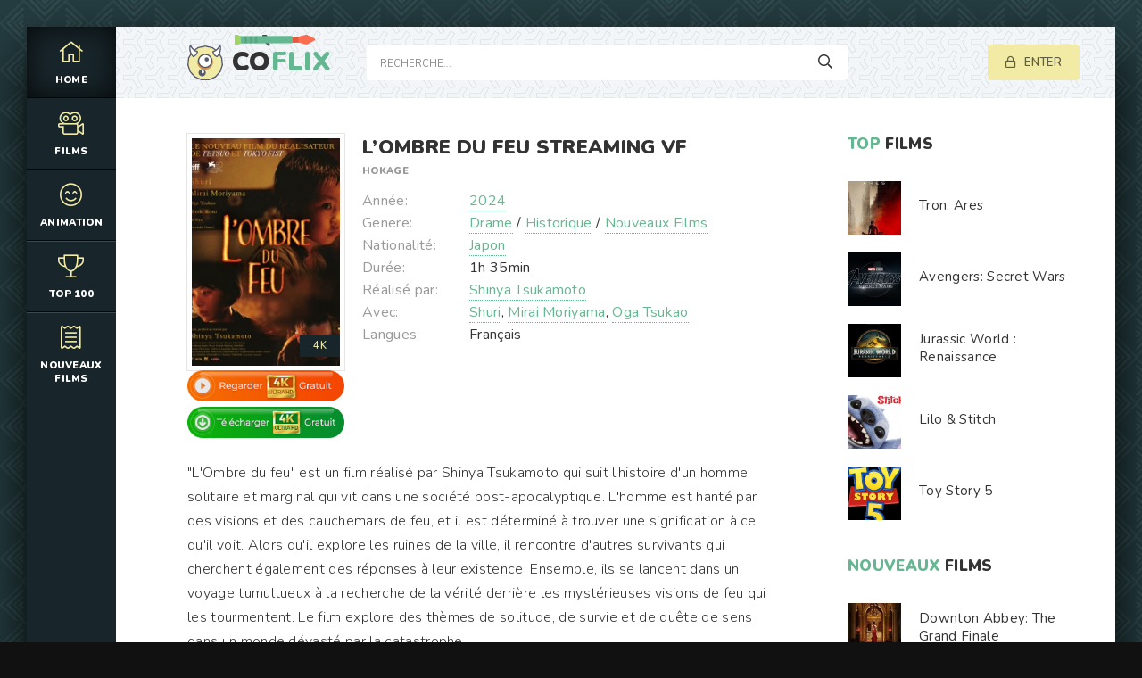

--- FILE ---
content_type: text/html; charset=utf-8
request_url: https://coflix.video/5651-lombre-du-feu.html
body_size: 7132
content:
<!DOCTYPE html>
<html lang="fr-FR">
<head>
	<meta charset="utf-8">
<title>L’Ombre du feu streaming VF 2024 Complet - COFLIX</title>
<meta name="description" content="Voir Film Hokage 2024 streaming VF sur COFLIX en HD 720p, Full HD 1080p, Ultra HD 4K. Regarder L’Ombre du feu en streaming Français / VostFR 100% gratuit. Telecharger L’Ombre du feu 2024 en entier.">
<meta name="keywords" content="Voir Film Hokage, L’Ombre du feu streaming VF, L’Ombre du feu streaming, Hokage 2024 streaming">
<meta name="generator" content="DataLife Engine (http://dle-news.ru)">
<meta property="og:site_name" content="COFLIX TV 2025 - Voir Film streaming VF  Complet  Gratuit">
<meta property="og:type" content="article">
<meta property="og:title" content="L’Ombre du feu">
<meta property="og:url" content="https://coflix.video/5651-lombre-du-feu.html">
<meta property="og:image" content="https://skstream.cloud/uploads/posts/2024-03/medium/1710180760_2670421.jpg">
<meta property="og:description" content="&quot;L'Ombre du feu&quot; est un film réalisé par Shinya Tsukamoto qui suit l'histoire d'un homme solitaire et marginal qui vit dans une société post-apocalyptique. L'homme est hanté par des visions et des cauchemars de feu, et il est déterminé à trouver une signification à ce qu'il voit. Alors">
<link rel="search" type="application/opensearchdescription+xml" href="https://coflix.video/index.php?do=opensearch" title="COFLIX TV 2025 - Voir Film streaming VF  Complet  Gratuit">
<link rel="canonical" href="https://coflix.video/5651-lombre-du-feu.html">
<link rel="alternate" type="application/rss+xml" title="COFLIX TV 2025 - Voir Film streaming VF  Complet  Gratuit" href="https://coflix.video/rss.xml">
	<meta name="viewport" content="width=device-width, initial-scale=1.0" />
	<link rel="shortcut icon" href="/templates/coflix/images/logo.svg" />
	
	<link type="text/css" rel="stylesheet" href="/engine/classes/min/index.php?f=/templates/coflix/css/common.css,/templates/coflix/css/styles.css,/templates/coflix/css/engine.css,/templates/coflix/css/fontawesome.css&amp;v=1" />
	<meta name="theme-color" content="#111">
	<link href="https://fonts.googleapis.com/css2?family=Nunito:wght@300;400;600;900&display=swap" rel="stylesheet"> 
    <meta name="msvalidate.01" content="0C0F0B9612482320CADD03A656D7F904" />
    
<meta name="google-site-verification" content="4xF-XLXf6UPg9bY-tAna5G1wZFo1Zl6R6FAD1FCWCNs" />
    
              <script src="//coflix.video/playerjs2.js" type="text/javascript"></script>
</head>

<body>

	<div class="wrapper  wrapper--pages">
		<div class="wrapper-main wrapper-container">

			<header class="header">
				<div class="header__inner d-flex ai-center">
					<a href="/" class="header__logo logo">CO<span>FLIX</span></a>
					<div class="header__search stretch-free-width">
						<form id="quicksearch" method="post">
							<input type="hidden" name="do" value="search" />
							<input type="hidden" name="subaction" value="search" />
							<input class="header__search-input" id="story" name="story" placeholder="Recherche..." type="text" />
							<button class="header__search-btn" type="submit"><span class="far fa-search"></span></button>
						</form>
					</div>
					<div class="header__auth">
						<div class="header__sign-in btn icon-at-left js-show-login"><span class="far fa-lock"></span>Enter</div>
						
					</div>
				<div class="header__btn-mobile-menu hidden js-show-mobile-menu"></span><span class="far fa-bars"></span></div>
				</div>
			</header>

			<nav class="nav">
								<ul class="nav__list js-this-in-mobile-menu">
					<li><a href="/" class="is-active"><div><span class="fal fa-home"></span></div>HOME</a></li>
					<li><a href="#"><div><span class="fal fa-camera-movie"></span></div>FILMS</a>
						<ul class="nav__list-hidden clearfix">
							<li><a href="/nouveaux-films/"> Nouveaux </a></li>
						
								<li><a href="/xfsearch/year/2024/">Film 2024</a></li>
						<li><a href="/xfsearch/year/2025/">Film 2025</a></li>
                            
                            		
                
                   
                            
                            
							<li class="hm-caption">Catégories</li>
							<li>	<a href="/action/">Action</a></li>
								<li><a href="/animation-hd/">Animation</a></li>
								<li><a href="/arts-martiaux/">Arts Martiaux</a></li>
                              <li>  <a href="/aventure/">Aventure</a></li>
								<li><a href="/biopic/"> Biopic</a></li>
                               <li> <a href="/comedie/">Comédie</a></li>
								<li><a href="/comedie-dramatique/"> Comédie dramatique</a></li>
                                  <li><a href="/comedie-musicale/">Comédie musicale</a></li>
                          <li><a href="/divers/"> Divers</a></li>
								<li><a href="/documentaire/"> Documentaire</a></li>
                                	<li><a href="/drame/"> Drame</a></li>
								<li><a href="/epouvante-horreur/">Epouvante-horreur</a></li>
                                	<li><a href="/erotique/"> Erotique</a></li>
								<li><a href="/espionnage/">  Espionnage</a></li>
                                <li>	<a href="/famille/">  Famille</a></li>
                              <li>  <a href="/fantastique/">  Fantastique</a></li>
                        <li><a href="/guerre/">Guerre</a></li>
								<li><a href="/historique/">Historique</a></li>
								<li><a href="/musical/">Musical</a></li>
                                <li>	<a href="/policier/">Policier</a></li>
								<li><a href="/romance/">Romance</a></li>
							<li>	<a href="/science-fiction/">Science fiction</a></li>
                             <li>   <a href="/thriller/"> Thriller</a></li>
							<li>	<a href="/western/">Western</a></li>
                            
                            
                            
                                       <li>	<a href="/monstream.html"> MonStream</a></li>
                              <li>  <a href="/juststream.html">  JustStream</a></li>
                        <li><a href="/streamcomplet.html">StreamComplet</a></li>
								<li><a href="/wishflix.html">Wishflix</a></li>
								<li><a href="/full-stream.html">Full stream</a></li>
                                <li>	<a href="/movbor.html">Movbor</a></li>
								<li><a href="/site-streaming-2025.html">	Site streaming 2025</a></li>
							<li>	<a href="/vk-streaming.html">	VK Streaming</a></li>
                             <li>   <a href="/french-stream.html"> French Stream</a></li>
							<li>	<a href="/wiflix.html">Wiflix</a></li>
                            <li>	<a href="/papadustream.html">PapaduStream</a></li>
                            <li>	<a href="/filmoflix.html">	FilmoFlix</a></li>
                            <li>	<a href="/sadisflix.html">	Sadisflix</a></li>
                           
						</ul>
					</li>
			
					<li><a href="/animation-hd/"><div><span class="fal fa-smile-beam"></span></div>Animation</a></li>		
					<li><a href="#"><div><span class="fal fa-trophy"></span></div>TOP 100</a></li>
					<li><a href="/nouveaux-films/"><div><span class="fal fa-receipt"></span></div>Nouveaux Films</a></li>
				</ul>
			</nav>
			
			

			<div class="content">
				
	

				<div class="colums d-flex">

					<main class="main stretch-free-width">

						

						

						
						
						<div id='dle-content'><div class="inner-page ignore-select">

	<article class="inner-page__main section">

		<div class="inner-page__columns d-flex jc-space-between ai-flex-start">
			<div class="inner-page__column-left">
				<div class="inner-page__img img-fit-cover">
					<img src="https://skstream.cloud/uploads/posts/2024-03/medium/1710180760_2670421.jpg"  rel="nofollow"  >
					<div class="movie-item__label">4K</div>
				</div>
                           <noindex><center>
     <a href="/film-4k.php"   rel="nofollow"   target="_blank" ><img src="/1.png"></a>
      </center> </noindex> 
                
                   <noindex><center>
     <a href="/telecharger.php"   rel="nofollow"   target="_blank" ><img src="/2.png"></a>
      </center> </noindex> 
			</div>
			<div class="inner-page__column-middle stretch-free-width">
				<div class="inner-page__header inner-page__header--main">
					<h1 class="inner-page__title">L’Ombre du feu STREAMING VF </h1>
					<div class="inner-page__subtitle">Hokage </div>
					
				</div>
				<ul class="inner-page__list">
					<li><span>Année:</span> <a href="https://coflix.video/xfsearch/year/2024/">2024</a></li>
					<li><span>Genere:</span>  <a href="https://coflix.video/drame/">Drame</a> / <a href="https://coflix.video/historique/">Historique</a> / <a href="https://coflix.video/nouveaux-films/">Nouveaux Films‎ </a></li>
					<li><span>Nationalité: </span> <a href="https://coflix.video/xfsearch/country/Japon/">Japon</a></li>
                    <li><span>Durée:</span>1h 35min</li>
					<li><span>Réalisé par:</span> <a href="https://coflix.video/xfsearch/director/Shinya+Tsukamoto/">Shinya Tsukamoto</a></li>
					<li><span>Avec:</span> <a href="https://coflix.video/xfsearch/actors/Shuri/">Shuri</a>, <a href="https://coflix.video/xfsearch/actors/Mirai+Moriyama/">Mirai Moriyama</a>, <a href="https://coflix.video/xfsearch/actors/Oga+Tsukao/">Oga Tsukao</a></li>
                    	<li><span>Langues:</span> Français</li>
				</ul>
			</div>
		</div>

		<div class="inner-page__desc">
			<div class="inner-page__text text clearfix"><p>"L'Ombre du feu" est un film réalisé par Shinya Tsukamoto qui suit l'histoire d'un homme solitaire et marginal qui vit dans une société post-apocalyptique. L'homme est hanté par des visions et des cauchemars de feu, et il est déterminé à trouver une signification à ce qu'il voit. Alors qu'il explore les ruines de la ville, il rencontre d'autres survivants qui cherchent également des réponses à leur existence. Ensemble, ils se lancent dans un voyage tumultueux à la recherche de la vérité derrière les mystérieuses visions de feu qui les tourmentent. Le film explore des thèmes de solitude, de survie et de quête de sens dans un monde dévasté par la catastrophe.</p></div>
		</div>

	</article>
	
	<!-- END INNER-PAGE__MAIN -->
    
    <h2>L’Ombre du feu  <a href="https://coflix.video/xfsearch/year/2024/">2024</a> streaming  Complet sur COFLIX </h2><br>
	
	<div class="inner-page__player tabs-block section">
		<div class="inner-page__player-controls d-flex jc-space-between ai-center order-last">
			<div class="tabs-block__select tabs-block__select--player d-flex jc-flex-start stretch-free-width">
				<span>STREAMING FILM</span> 
				<span>BANDE-ANNONCE</span> 
			
			</div>
			<div class="inner-page__complaint icon-at-left">
			
			</div>
		</div>
		<div class="tabs-block__content hidden video-inside video-responsive1">
			   <div id="fr"></div>

<script>
    var player = new Playerjs({id:"fr",  poster:"https://skstream.cloud/uploads/posts/2024-03/medium/1710180760_2670421.jpg", file:"https://coflix.video/Universal.mp4", title:"L’Ombre du feu"});
</script>
		</div>
		<div class="tabs-block__content hidden video-inside video-responsive">
		   
		</div>
		
	
<br>
	<div class="section">
		<div class="section__header d-flex jc-flex-start">
			<div class="section__title"><span>Voir </span> aussi :</div>
		</div>
		<div class="section__content section__items d-flex jc-flex-start">
			<div class="movie-item">
    <div class="movie-item__inner">
        <a class="movie-item__link hover" href="https://coflix.video/5658-jusquau-bout-du-monde.html">
            <div class="movie-item__img img-responsive img-responsive--portrait">
                <img src="https://skstream.cloud/uploads/posts/2024-03/medium/1710181296_4879458.jpg"  rel="nofollow"  >
                <div class="movie-item__label">4K</div>
                <div class="hover__overlay d-flex jc-center ai-center"><span class="fas fa-play"></span></div>
            </div>
            <div class="movie-item__title">Jusqu&#039;au bout du monde</div>
        </a>
        <div class="movie-item__meta ws-nowrap">
       
            <span>Drame / Romance / Western / Nouveaux Films‎ </span>
        </div>
    </div>
</div><div class="movie-item">
    <div class="movie-item__inner">
        <a class="movie-item__link hover" href="https://coflix.video/5615-zaman-dark.html">
            <div class="movie-item__img img-responsive img-responsive--portrait">
                <img src="https://skstream.cloud/uploads/posts/2024-03/medium/1710178710_1590746.jpg"  rel="nofollow"  >
                <div class="movie-item__label">4K</div>
                <div class="hover__overlay d-flex jc-center ai-center"><span class="fas fa-play"></span></div>
            </div>
            <div class="movie-item__title">Zaman Dark</div>
        </a>
        <div class="movie-item__meta ws-nowrap">
       
            <span>Thriller  / Nouveaux Films‎ </span>
        </div>
    </div>
</div><div class="movie-item">
    <div class="movie-item__inner">
        <a class="movie-item__link hover" href="https://coflix.video/5532-eureka.html">
            <div class="movie-item__img img-responsive img-responsive--portrait">
                <img src="https://skstream.cloud/uploads/posts/2024-03/medium/1709751233_4866799.jpg"  rel="nofollow"  >
                <div class="movie-item__label">4K</div>
                <div class="hover__overlay d-flex jc-center ai-center"><span class="fas fa-play"></span></div>
            </div>
            <div class="movie-item__title">Eureka</div>
        </a>
        <div class="movie-item__meta ws-nowrap">
       
            <span>Drame / Nouveaux Films‎ </span>
        </div>
    </div>
</div><div class="movie-item">
    <div class="movie-item__inner">
        <a class="movie-item__link hover" href="https://coflix.video/5531-il-ny-a-pas-dombre-dans-le-desert.html">
            <div class="movie-item__img img-responsive img-responsive--portrait">
                <img src="https://skstream.cloud/uploads/posts/2024-03/medium/1709751076_2620263.jpg"  rel="nofollow"  >
                <div class="movie-item__label">4K</div>
                <div class="hover__overlay d-flex jc-center ai-center"><span class="fas fa-play"></span></div>
            </div>
            <div class="movie-item__title">Il n&#039;y a pas d&#039;ombre dans le désert</div>
        </a>
        <div class="movie-item__meta ws-nowrap">
       
            <span>Drame / Nouveaux Films‎ </span>
        </div>
    </div>
</div><div class="movie-item">
    <div class="movie-item__inner">
        <a class="movie-item__link hover" href="https://coflix.video/5526-linondation.html">
            <div class="movie-item__img img-responsive img-responsive--portrait">
                <img src="https://skstream.cloud/uploads/posts/2024-03/medium/1709750813_3367462.jpg"  rel="nofollow"  >
                <div class="movie-item__label">4K</div>
                <div class="hover__overlay d-flex jc-center ai-center"><span class="fas fa-play"></span></div>
            </div>
            <div class="movie-item__title">L&#039;Inondation</div>
        </a>
        <div class="movie-item__meta ws-nowrap">
       
            <span>Drame / Nouveaux Films‎ </span>
        </div>
    </div>
</div><div class="movie-item">
    <div class="movie-item__inner">
        <a class="movie-item__link hover" href="https://coflix.video/5426-follow_dead-2024.html">
            <div class="movie-item__img img-responsive img-responsive--portrait">
                <img src="https://skstream.cloud/uploads/posts/2024-03/medium/1709661341_3850040.jpg"  rel="nofollow"  >
                <div class="movie-item__label">4K</div>
                <div class="hover__overlay d-flex jc-center ai-center"><span class="fas fa-play"></span></div>
            </div>
            <div class="movie-item__title">Follow_dead</div>
        </a>
        <div class="movie-item__meta ws-nowrap">
       
            <span>Fantastique / Thriller  / Nouveaux Films‎ </span>
        </div>
    </div>
</div>
		</div>
	</div>

</div>
<div id="dle-ajax-comments"></div>
<form  method="post" name="dle-comments-form" id="dle-comments-form" >
		<input type="hidden" name="subaction" value="addcomment">
		<input type="hidden" name="post_id" id="post_id" value="5651"><input type="hidden" name="user_hash" value="6555ae166edff636666909f0ccfb67fd705709eb"></form></div>

						

					</main>

					<!-- END MAIN -->

					<aside class="sidebar">
					
						<div class="section">
							<div class="section__subtitle section__header"><span>TOP</span> FILMS</div>
							<div class="section__content">
								<div class="soon-item hover">
    <a class="soon-item__link d-flex ai-center" href="https://coflix.video/5791-tron-ares.html">
        <div class="soon-item__img img-fit-cover">
            <img src="https://skstream.cloud/uploads/posts/2025-06/medium/1751214900_2e07efeeede51fa614be1097a9500415.jpg" rel="nofollow"  >
			<div class="hover__overlay d-flex jc-center ai-center"><span class="fal fa-long-arrow-right"></span></div>
		</div>
		<div class="soon-item__desc stretch-free-width">
			<div class="soon-item__title">Tron: Ares</div>
			<div class="soon-item__meta ws-nowrap">
		
			</div>
		</div>
    </a>
</div><div class="soon-item hover">
    <a class="soon-item__link d-flex ai-center" href="https://coflix.video/4575-avengers-secret-wars.html">
        <div class="soon-item__img img-fit-cover">
            <img src="https://skstream.cloud/uploads/posts/2022-09/medium/1662483179_2212567_jpg-r_1920_1080-f_jpg-q_x-xxyxx.jpg" rel="nofollow"  >
			<div class="hover__overlay d-flex jc-center ai-center"><span class="fal fa-long-arrow-right"></span></div>
		</div>
		<div class="soon-item__desc stretch-free-width">
			<div class="soon-item__title">Avengers: Secret Wars</div>
			<div class="soon-item__meta ws-nowrap">
		
			</div>
		</div>
    </a>
</div><div class="soon-item hover">
    <a class="soon-item__link d-flex ai-center" href="https://coflix.video/5934-jurassic-world-rebirth.html">
        <div class="soon-item__img img-fit-cover">
            <img src="https://skstream.cloud/uploads/posts/2025-03/medium/1741366834_4c0ca35505a075f9a29092b075d946ae.jpg" rel="nofollow"  >
			<div class="hover__overlay d-flex jc-center ai-center"><span class="fal fa-long-arrow-right"></span></div>
		</div>
		<div class="soon-item__desc stretch-free-width">
			<div class="soon-item__title">Jurassic World : Renaissance</div>
			<div class="soon-item__meta ws-nowrap">
		
			</div>
		</div>
    </a>
</div><div class="soon-item hover">
    <a class="soon-item__link d-flex ai-center" href="https://coflix.video/6025-lilo-amp-stitch.html">
        <div class="soon-item__img img-fit-cover">
            <img src="https://skstream.cloud/uploads/posts/2024-11/medium/1732769503_77624c99e40b672e7fb1bde485359acd.jpg" rel="nofollow"  >
			<div class="hover__overlay d-flex jc-center ai-center"><span class="fal fa-long-arrow-right"></span></div>
		</div>
		<div class="soon-item__desc stretch-free-width">
			<div class="soon-item__title">Lilo &amp; Stitch</div>
			<div class="soon-item__meta ws-nowrap">
		
			</div>
		</div>
    </a>
</div><div class="soon-item hover">
    <a class="soon-item__link d-flex ai-center" href="https://coflix.video/5859-toy-story-5.html">
        <div class="soon-item__img img-fit-cover">
            <img src="https://skstream.cloud/uploads/posts/2024-08/medium/1724776937_6f45b29efafe2bf955a9edf081fed05a.jpg" rel="nofollow"  >
			<div class="hover__overlay d-flex jc-center ai-center"><span class="fal fa-long-arrow-right"></span></div>
		</div>
		<div class="soon-item__desc stretch-free-width">
			<div class="soon-item__title">Toy Story 5</div>
			<div class="soon-item__meta ws-nowrap">
		
			</div>
		</div>
    </a>
</div>
							</div>
						</div>
						<div class="section">
							<div class="section__subtitle section__header"><span>Nouveaux</span> Films</div>
							<div class="section__content">
								<div class="soon-item hover">
    <a class="soon-item__link d-flex ai-center" href="https://coflix.video/6106-downton-abbey-the-grand-finale.html">
        <div class="soon-item__img img-fit-cover">
            <img src="https://skstream.cloud/uploads/posts/2025-04/medium/1743785876_3532633d4ce24076b4802c0d8c48380f.jpg" rel="nofollow"  >
			<div class="hover__overlay d-flex jc-center ai-center"><span class="fal fa-long-arrow-right"></span></div>
		</div>
		<div class="soon-item__desc stretch-free-width">
			<div class="soon-item__title">Downton Abbey: The Grand Finale</div>
			<div class="soon-item__meta ws-nowrap">
		
			</div>
		</div>
    </a>
</div><div class="soon-item hover">
    <a class="soon-item__link d-flex ai-center" href="https://coflix.video/6122-michael.html">
        <div class="soon-item__img img-fit-cover">
            <img src="https://skstream.cloud/uploads/posts/2025-01/medium/1736499860_8de85e189545255_65ad4ce8b5537.jpg" rel="nofollow"  >
			<div class="hover__overlay d-flex jc-center ai-center"><span class="fal fa-long-arrow-right"></span></div>
		</div>
		<div class="soon-item__desc stretch-free-width">
			<div class="soon-item__title">Michael</div>
			<div class="soon-item__meta ws-nowrap">
		
			</div>
		</div>
    </a>
</div><div class="soon-item hover">
    <a class="soon-item__link d-flex ai-center" href="https://coflix.video/6153-drop-game.html">
        <div class="soon-item__img img-fit-cover">
            <img src="https://skstream.cloud/uploads/posts/2025-01/medium/1738173333_5c8ec5a9812aabbb21c9710de1427983.jpg" rel="nofollow"  >
			<div class="hover__overlay d-flex jc-center ai-center"><span class="fal fa-long-arrow-right"></span></div>
		</div>
		<div class="soon-item__desc stretch-free-width">
			<div class="soon-item__title">Drop Game</div>
			<div class="soon-item__meta ws-nowrap">
		
			</div>
		</div>
    </a>
</div><div class="soon-item hover">
    <a class="soon-item__link d-flex ai-center" href="https://coflix.video/6114-humane.html">
        <div class="soon-item__img img-fit-cover">
            <img src="https://skstream.cloud/uploads/posts/2024-12/medium/1735583183_d8dd09b75b735277dbada94f08a161d2.jpg" rel="nofollow"  >
			<div class="hover__overlay d-flex jc-center ai-center"><span class="fal fa-long-arrow-right"></span></div>
		</div>
		<div class="soon-item__desc stretch-free-width">
			<div class="soon-item__title">Humane</div>
			<div class="soon-item__meta ws-nowrap">
		
			</div>
		</div>
    </a>
</div><div class="soon-item hover">
    <a class="soon-item__link d-flex ai-center" href="https://coflix.video/5951-scream-7.html">
        <div class="soon-item__img img-fit-cover">
            <img src="https://skstream.cloud/uploads/posts/2025-12/medium/1765473115_9ee4e88759da7c38f069c6fa528ca036.jpg" rel="nofollow"  >
			<div class="hover__overlay d-flex jc-center ai-center"><span class="fal fa-long-arrow-right"></span></div>
		</div>
		<div class="soon-item__desc stretch-free-width">
			<div class="soon-item__title">Scream 7</div>
			<div class="soon-item__meta ws-nowrap">
		
			</div>
		</div>
    </a>
</div>
							</div>
						</div>
					</aside>

					<!-- END SIDEBAR -->

				</div>

				<!-- END COLUMNS -->

				








			</div>

			<!-- END CONTENT -->

			<footer class="footer d-flex ai-center">
				<a href="/" class="footer__logo logo">CO<span>FLIX</span></a>
				<div class="footer__desc stretch-free-width">
					<ul class="footer__menu d-flex jc-flex-start">
						<li><a href="/">COFLIX</a></li>
						
					</ul>
					<div class="footer__copyright"> © 2024 COFLIX.VIDEO. FILM EN STREAMING COMPLET GRATUIT</div>
				</div>	
			
			</footer>

		</div>
	</div>

	

<div class="login login--not-logged hidden">
	<div class="login__header d-flex jc-space-between ai-center">
		<div class="login__title stretch-free-width ws-nowrap">Enter</div>
		<div class="login__close"><span class="far fa-times"></span></div>
	</div>
	<form method="post">
	<div class="login__content">
		<div class="login__row">
			<div class="login__caption">login:</div>
			<div class="login__input"><input type="text" name="login_name" id="login_name" placeholder="login"/></div>
			<span class="far fa-user"></span>
		</div>
		<div class="login__row">
			<div class="login__caption">password: </div>
			<div class="login__input"><input type="password" name="login_password" id="login_password" placeholder="password" /></div>
			<span class="far fa-lock"></span>
		</div>
		<label class="login__row checkbox" for="login_not_save">
			
		</label>
		<div class="login__row">
			<button onclick="submit();" type="submit" title="enter">enter</button>
			<input name="login" type="hidden" id="login" value="submit" />
		</div>
	</div>
	<div class="login__social">
	
		<div class="login__social-btns">
		
		</div>
	</div>
	</form>
</div>

	<link href="/engine/editor/jscripts/froala/fonts/font-awesome.css?v=24" rel="stylesheet" type="text/css">
<link href="/engine/editor/jscripts/froala/css/editor.css?v=24" rel="stylesheet" type="text/css">
<link href="/engine/editor/css/default.css?v=24" rel="stylesheet" type="text/css">
<script src="/engine/classes/js/jquery.js?v=24"></script>
<script src="/engine/classes/js/jqueryui.js?v=24" defer></script>
<script src="/engine/classes/js/dle_js.js?v=24" defer></script>
<script src="/engine/classes/masha/masha.js?v=24" defer></script>
<script src="/engine/skins/codemirror/js/code.js?v=24" defer></script>
<script src="/engine/editor/jscripts/froala/editor.js?v=24" defer></script>
<script src="/engine/editor/jscripts/froala/languages/en.js?v=24" defer></script>
	<script src="/templates/coflix/js/libs.js"></script>
	<script src="/templates/coflix/js/filter.js"></script>
	<script>
<!--
var dle_root       = '/';
var dle_admin      = '';
var dle_login_hash = '6555ae166edff636666909f0ccfb67fd705709eb';
var dle_group      = 5;
var dle_skin       = 'coflix';
var dle_wysiwyg    = '1';
var quick_wysiwyg  = '1';
var dle_act_lang   = ["Yes", "No", "Enter", "Cancel", "Save", "Delete", "Loading. Please, wait..."];
var menu_short     = 'Quick edit';
var menu_full      = 'Full edit';
var menu_profile   = 'View profile';
var menu_send      = 'Send message';
var menu_uedit     = 'Admin Center';
var dle_info       = 'Information';
var dle_confirm    = 'Confirm';
var dle_prompt     = 'Enter the information';
var dle_req_field  = 'Please fill in all the required fields';
var dle_del_agree  = 'Are you sure you want to delete it? This action cannot be undone';
var dle_spam_agree = 'Are you sure you want to mark the user as a spammer? This will remove all his comments';
var dle_complaint  = 'Enter the text of your complaint to the Administration:';
var dle_big_text   = 'Highlighted section of text is too large.';
var dle_orfo_title = 'Enter a comment to the detected error on the page for Administration ';
var dle_p_send     = 'Send';
var dle_p_send_ok  = 'Notification has been sent successfully ';
var dle_save_ok    = 'Changes are saved successfully. Refresh the page?';
var dle_reply_title= 'Reply to the comment';
var dle_tree_comm  = '0';
var dle_del_news   = 'Delete article';
var dle_sub_agree  = 'Do you really want to subscribe to this article’s comments?';
var allow_dle_delete_news   = false;
var dle_search_delay   = false;
var dle_search_value   = '';
jQuery(function($){
	
      $('#comments').froalaEditor({
        dle_root: dle_root,
        dle_upload_area : "comments",
        dle_upload_user : "",
        dle_upload_news : "0",
        width: '100%',
        height: '220',
        language: 'en',

		htmlAllowedTags: ['div', 'span', 'p', 'br', 'strong', 'em', 'ul', 'li', 'ol', 'b', 'u', 'i', 's', 'a', 'img'],
		htmlAllowedAttrs: ['class', 'href', 'alt', 'src', 'style', 'target'],
		pastePlain: true,
        imagePaste: false,
        imageUpload: false,
		videoInsertButtons: ['videoBack', '|', 'videoByURL'],
		
        toolbarButtonsXS: ['bold', 'italic', 'underline', 'strikeThrough', '|', 'align', 'formatOL', 'formatUL', '|', 'insertLink', 'dleleech', 'emoticons', '|', 'dlehide', 'dlequote', 'dlespoiler'],

        toolbarButtonsSM: ['bold', 'italic', 'underline', 'strikeThrough', '|', 'align', 'formatOL', 'formatUL', '|', 'insertLink', 'dleleech', 'emoticons', '|', 'dlehide', 'dlequote', 'dlespoiler'],

        toolbarButtonsMD: ['bold', 'italic', 'underline', 'strikeThrough', '|', 'align', 'formatOL', 'formatUL', '|', 'insertLink', 'dleleech', 'emoticons', '|', 'dlehide', 'dlequote', 'dlespoiler'],

        toolbarButtons: ['bold', 'italic', 'underline', 'strikeThrough', '|', 'align', 'formatOL', 'formatUL', '|', 'insertLink', 'dleleech', 'emoticons', '|', 'dlehide', 'dlequote', 'dlespoiler']

      }).on('froalaEditor.image.inserted froalaEditor.image.replaced', function (e, editor, $img, response) {

			if( response ) {
			
			    response = JSON.parse(response);
			  
			    $img.removeAttr("data-returnbox").removeAttr("data-success").removeAttr("data-xfvalue").removeAttr("data-flink");

				if(response.flink) {
				  if($img.parent().hasClass("highslide")) {
		
					$img.parent().attr('href', response.flink);
		
				  } else {
		
					$img.wrap( '<a href="'+response.flink+'" class="highslide"></a>' );
					
				  }
				}
			  
			}
			
		});

$('#dle-comments-form').submit(function() {
	doAddComments();
	return false;
});
FastSearch();
});
//-->
</script>

    <!-- Yandex.Metrika counter -->
<script type="text/javascript" >
   (function(m,e,t,r,i,k,a){m[i]=m[i]||function(){(m[i].a=m[i].a||[]).push(arguments)};
   m[i].l=1*new Date();k=e.createElement(t),a=e.getElementsByTagName(t)[0],k.async=1,k.src=r,a.parentNode.insertBefore(k,a)})
   (window, document, "script", "https://mc.yandex.ru/metrika/tag.js", "ym");

   ym(89928043, "init", {
        clickmap:true,
        trackLinks:true,
        accurateTrackBounce:true
   });
</script>
<noscript><div><img src="https://mc.yandex.ru/watch/89928043" style="position:absolute; left:-9999px;" alt="" /></div></noscript>
<!-- /Yandex.Metrika counter -->
<script defer src="https://static.cloudflareinsights.com/beacon.min.js/vcd15cbe7772f49c399c6a5babf22c1241717689176015" integrity="sha512-ZpsOmlRQV6y907TI0dKBHq9Md29nnaEIPlkf84rnaERnq6zvWvPUqr2ft8M1aS28oN72PdrCzSjY4U6VaAw1EQ==" data-cf-beacon='{"version":"2024.11.0","token":"cbd3d09712f7446fa0b64f0aed6b7434","r":1,"server_timing":{"name":{"cfCacheStatus":true,"cfEdge":true,"cfExtPri":true,"cfL4":true,"cfOrigin":true,"cfSpeedBrain":true},"location_startswith":null}}' crossorigin="anonymous"></script>
</body>
</html>

<!-- DataLife Engine Copyright SoftNews Media Group (http://dle-news.ru) -->
